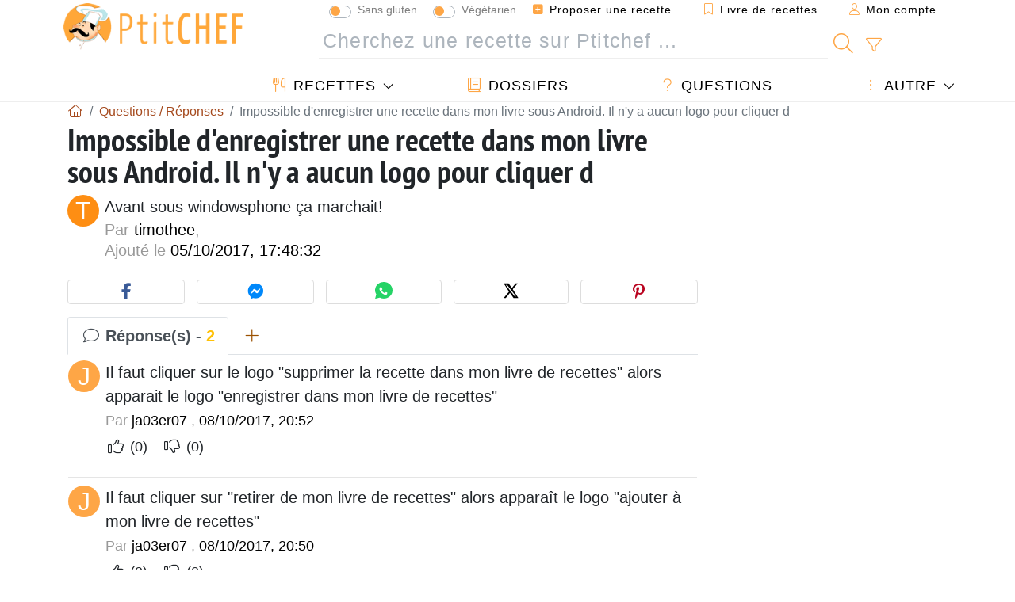

--- FILE ---
content_type: text/html; charset=utf-8
request_url: https://www.google.com/recaptcha/api2/aframe
body_size: 248
content:
<!DOCTYPE HTML><html><head><meta http-equiv="content-type" content="text/html; charset=UTF-8"></head><body><script nonce="lpS1aw_FMOCkaxksmoYxlA">/** Anti-fraud and anti-abuse applications only. See google.com/recaptcha */ try{var clients={'sodar':'https://pagead2.googlesyndication.com/pagead/sodar?'};window.addEventListener("message",function(a){try{if(a.source===window.parent){var b=JSON.parse(a.data);var c=clients[b['id']];if(c){var d=document.createElement('img');d.src=c+b['params']+'&rc='+(localStorage.getItem("rc::a")?sessionStorage.getItem("rc::b"):"");window.document.body.appendChild(d);sessionStorage.setItem("rc::e",parseInt(sessionStorage.getItem("rc::e")||0)+1);localStorage.setItem("rc::h",'1769619267608');}}}catch(b){}});window.parent.postMessage("_grecaptcha_ready", "*");}catch(b){}</script></body></html>

--- FILE ---
content_type: application/javascript; charset=utf-8
request_url: https://fundingchoicesmessages.google.com/f/AGSKWxVzBF5JKQmfIadO90-R1N6n3xfNA35EwPklYcs57HrgDM04sJ3XrxN0HD4_Ii5bJY6W2_IPrjPgoKjT6rrvB9nj86CpSydfNGaRjb2ig60SZ8ePFPC9NPHv2l_p4o4trLaCZZJhg4Ao37VohZbqrDv_5TRpyrtuJQUcILQDBDIu-6yE7ox8eH3bSqcb/__top_ad_/adloader./top_ad_/ad/login-_ad_position_
body_size: -1289
content:
window['edc662f1-e3e6-4cab-bc5e-ce56e5dc4c4c'] = true;